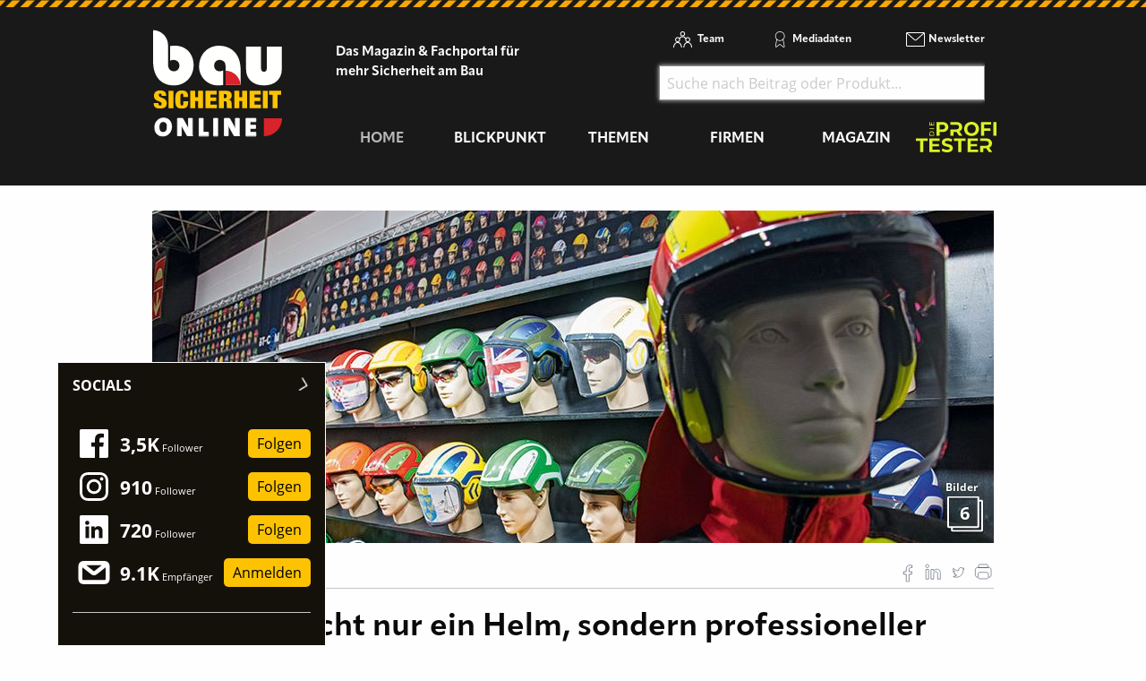

--- FILE ---
content_type: text/html; charset=utf-8
request_url: https://www.bausicherheit-online.de/d/pfanner-nicht-nur-ein-helm-sondern-professioneller-kopfschutz/
body_size: 19965
content:
<!DOCTYPE html>
<html lang="de-DE">
<head>
    <meta charset="utf-8">

<!-- 
	This website is powered by TYPO3 - inspiring people to share!
	TYPO3 is a free open source Content Management Framework initially created by Kasper Skaarhoj and licensed under GNU/GPL.
	TYPO3 is copyright 1998-2026 of Kasper Skaarhoj. Extensions are copyright of their respective owners.
	Information and contribution at https://typo3.org/
-->

<link rel="icon" href="/_assets/f5bed7a76061c9f1270292ffa4dcd8b8/img/favicons/favicon-32x32.png" type="image/png">
<title>bausicherheit-online.de: Pfanner: Nicht nur ein Helm, sondern professioneller Kopfschutz</title>
<meta name="generator" content="TYPO3 CMS">
<meta name="description" content="Der menschliche Kopf besitzt äußerst sensible und verletzungsanfällige Bereiche – er gilt nicht grundlos als der schützenswerteste Körperteil des Menschen. Wenn wir auf der Baustelle stürzen, uns stoßen oder etwas Schweres auf uns herabfällt, ist das Verletzungsrisiko des Kopfes immens. Während der Arbeit können derartige Unfälle schnell mal passieren, weshalb gerade in solchen Gefahrenbereichen ein vernünftiger Schutz notwendig ist. Aber genau hier gibt es ein Problem: Obwohl dem Schutz des Kopfbereiches in der Theorie viel Aufmerksamkeit geschenkt werden sollte, sieht es mit der Realität aus Sicht von Anton Pfanner, Gründer und Geschäftsführer der Pfanner Schutzbekleidung GmbH, ganz anders aus.">
<meta name="keywords" content="Pfanner Schutzbekleidung GmbH">
<meta property="og:title" content="Pfanner: Nicht nur ein Helm, sondern professioneller Kopfschutz">
<meta property="og:type" content="article">
<meta property="og:url" content="https://www.bausicherheit-online.de/d/pfanner-nicht-nur-ein-helm-sondern-professioneller-kopfschutz/">
<meta property="og:site_name" content="Bausicherheit-online.de - Das Magazin &amp; Fachportal für mehr Sicherheit am Bau">
<meta property="og:image" content="https://www.bausicherheit-online.de/fileadmin/redakteur/Newsmaterial/2019/1312Pfanner_slider.jpg">
<meta property="og:image:width" content="965">
<meta property="og:image:height" content="380">
<meta property="og:description" content="Der menschliche Kopf besitzt äußerst sensible und verletzungsanfällige Bereiche – er gilt nicht grundlos als der schützenswerteste Körperteil des Menschen. Wenn wir auf der Baustelle stürzen, uns stoßen oder etwas Schweres auf uns herabfällt, ist das Verletzungsrisiko des Kopfes immens. Während der Arbeit können derartige Unfälle schnell mal passieren, weshalb gerade in solchen Gefahrenbereichen ein vernünftiger Schutz notwendig ist. Aber genau hier gibt es ein Problem: Obwohl dem Schutz des Kopfbereiches in der Theorie viel Aufmerksamkeit geschenkt werden sollte, sieht es mit der Realität aus Sicht von Anton Pfanner, Gründer und Geschäftsführer der Pfanner Schutzbekleidung GmbH, ganz anders aus.">


<link rel="stylesheet" href="/typo3temp/assets/compressed/merged-60ed07c46cfcf27160a623d7cd646212-2aee25fb62c810fb56ea6140a7726732.css.gz?1767847868" media="all">







<script data-cmp-ab="1">
    window.cmp_block_ignoredomains = ["cdn.adspirit.de", "kanatmedia.adspirit.de", "data-a69d61e039.bausicherheit-online.de"];
</script>
<script type="text/javascript" data-cmp-ab="1" src="https://cdn.consentmanager.net/delivery/autoblocking/2a5c1cf9e67d.js" data-cmp-host="b.delivery.consentmanager.net" data-cmp-cdn="cdn.consentmanager.net" data-cmp-codesrc="1"></script>

<meta name="viewport" content="width=device-width, minimum-scale=0.5, maximum-scale=1.0, user-scalable=no" />
<meta name="apple-mobile-web-app-capable" content="yes" />

<link rel="apple-touch-icon" sizes="180x180" href="/_assets/f5bed7a76061c9f1270292ffa4dcd8b8/img/favicons/apple-touch-icon.png">
<link rel="icon" type="image/png" sizes="32x32" href="/_assets/f5bed7a76061c9f1270292ffa4dcd8b8/img/favicons/favicon-32x32.png">
<link rel="icon" type="image/png" sizes="16x16" href="/_assets/f5bed7a76061c9f1270292ffa4dcd8b8/img/favicons/favicon-16x16.png">
<link rel="manifest" href="/_assets/f5bed7a76061c9f1270292ffa4dcd8b8/img/favicons/site.webmanifest">
<link rel="mask-icon" href="/_assets/f5bed7a76061c9f1270292ffa4dcd8b8/img/favicons/safari-pinned-tab.svg" color="#5bbad5">
<meta name="msapplication-TileColor" content="#da532c">
<meta name="theme-color" content="#ffffff">


    

            <a id="c5316"></a>
            
            
            
                



            
            
            

    <!-- Google Tag Manager -->
<script>(function(w,d,s,l,i){w[l]=w[l]||[];w[l].push({'gtm.start':
new Date().getTime(),event:'gtm.js'});var f=d.getElementsByTagName(s)[0],
j=d.createElement(s),dl=l!='dataLayer'?'&l='+l:'';j.async=true;j.src=
'https://www.googletagmanager.com/gtm.js?id='+i+dl;f.parentNode.insertBefore(j,f);
})(window,document,'script','dataLayer','GTM-WFC9XXV');</script>
<!-- End Google Tag Manager -->


            
                



            
            
                



            
            

        


    

            <a id="c5246"></a>
            
            
            
                



            
            
            

    <!-- begin preload of IOM web manager -->
<link rel='preload' href='//data-a69d61e039.bausicherheit-online.de/iomm/latest/manager/base/es6/bundle.js' as='script' id='IOMmBundle'>
<link rel='preload' href='//data-a69d61e039.bausicherheit-online.de/iomm/latest/bootstrap/loader.js' as='script'>
<!-- end preload of IOM web manager -->
<!-- begin loading of IOMm bootstrap code -->
<script type='text/javascript' src="//data-a69d61e039.bausicherheit-online.de/iomm/latest/bootstrap/loader.js" data-cmp-ab="2"></script>
<!-- end loading of IOMm bootstrap code -->


            
                



            
            
                



            
            

        


    

            <a id="c5406"></a>
            
            
            
                



            
            
            

    <script async id="ebx" src="//applets.ebxcdn.com/ebx.js"></script>


            
                



            
            
                



            
            

        


<link rel="canonical" href="https://www.bausicherheit-online.de/d/pfanner-nicht-nur-ein-helm-sondern-professioneller-kopfschutz/">

</head>
<body>
<div class="off-canvas-wrapper">
    <div class="off-canvas-content" data-off-canvas-content>
        <header class="mobileheader hide-for-large">
    <ul class="simple menu align-center">
        <li><a class="search" href="/suche/">Suche</a></li>
        <li><a class="events" href="/themen/news/messen-und-veranstaltungen/">Messen</a></li>
        <li><a class="newsletter" href="/newsletter-anmeldung-aktuell-informiert/">Newsletter</a></li>
    </ul>
</header>
<header class="page-header page341">
    <div class="fixed-header">
        <div class="grid-container shape">
            <div class="grid-x">
                <div class="cell shrink large-auto">
                    <a class="logo" href="/">
                        <img src="/_assets/f5bed7a76061c9f1270292ffa4dcd8b8/img/bausicherheit-online-logo.svg" width="121" height="100" alt="">
                    </a>
                </div>
                <div class="cell auto large-9">
                    <div class="navwrap">
                        <div class="grid-container">
                            <div class="grid-x">
                                <div class="cell large-5">
                                    <div class="slogan">
                                        Das Magazin &amp; Fachportal f&uuml;r <br>
                                        mehr Sicherheit am Bau
                                    </div>
                                </div>
                                <div class="cell large-7 show-for-large">
                                    <div class="meta-search">
                                        


    <nav class="meta">
        <ul class="menu">
            
                <li class="menu-item-311 ">
                    

<a href="/team/" title="Team"><span>Team</span></a>


                </li>
            
                <li class="menu-item-312 ">
                    

<a href="/mediadaten/" title="Mediadaten"><span>Mediadaten</span></a>


                </li>
            
                <li class="menu-item-406 ">
                    

<a href="/newsletter-anmeldung-aktuell-informiert/" title="Newsletter"><span>Newsletter</span></a>


                </li>
            
        </ul>
    </nav>



                                        <div class="header-search-suggest align-right">
                                            <div class="grid-container full">
                                                <div class="grid-x">
                                                    <div class="cell">
                                                        <div class="closeform">&times;</div>
                                                        <form method="get" id="tx-solr-search-form-pi-results-top" action="/suche/" data-suggest="/suche?type=7384" data-suggest-header="Top Treffer" accept-charset="utf-8">
                                                            <input type="text" name="tx_solr[q]" value="" class="tx-solr-q js-solr-q tx-solr-suggest tx-solr-suggest-focus form-control" placeholder="Suche nach Beitrag oder Produkt..." autocomplete="off">
                                                        </form>
                                                    </div>
                                                </div>
                                            </div>
                                        </div>
                                    </div>
                                </div>
                            </div>
                        </div>
                        


    <div class="grid-container hide-for-small-only hide-for-medium-only">
        <div class="grid-x">
            <div class="cell large-12">
                <nav class="main">
                    <ul class="menu expanded menu-header">
                        
                            
                            
                            
                                
                            
                            
                            <li class="menu-item menu-item-561 active " data-activate="561">
                                

<a href="/" title="Home"><span>Home</span></a>


                            </li>
                        
                            
                            
                            
                            
                                
                            
                            <li class="menu-item menu-item-415  has-children" data-activate="415">
                                

<a href="/blickpunkt/" title="Blickpunkt"><span>Blickpunkt</span></a>


                            </li>
                        
                            
                            
                            
                            
                                
                            
                            <li class="menu-item menu-item-305  has-children" data-activate="305">
                                

<a href="/themen/" title="Themen"><span>Themen</span></a>


                            </li>
                        
                            
                            
                            
                            
                                
                            
                            <li class="menu-item menu-item-307  has-children" data-activate="307">
                                

<a href="/firmen/hersteller-haendler-vermieter/" title="Firmen"><span>Firmen</span></a>


                            </li>
                        
                            
                            
                            
                            
                                
                            
                            <li class="menu-item menu-item-308  has-children" data-activate="308">
                                

<a href="/magazin/" title="Magazin"><span>Magazin</span></a>


                            </li>
                        
                            
                            
                            
                            
                            <li class="menu-item menu-item-583  " data-activate="583">
                                

<a href="https://www.dieprofitester.de/" title="dieProfitester"><span>dieProfitester</span></a>


                            </li>
                        
                        <li class="contact-icons">
                        </li>
                        <li class="more-icons">
                            <a href="#top" class="search-icon"><span>Suche</span></a>
                        </li>
                    </ul>
                </nav>
            </div>
        </div>
    </div>
    <nav class="megasub">
        
            
        
            
                
    
    
        
        
        
    
    
    
    
    
    
    

    
        <div class="submenu submenu415">
            <div class="grid-container">
                <div class="grid-x grid-margin-x">
                    <div class="cell medium-4">
                        <ul class="vertical menu">
                            
                                
                                

                                
                                    
                                
                                
                                
                                <li class="sub-menu-item sub-menu-item-354 " data-url="/blickpunkt/megamenue-news-blickpunkt/?tx_news_pi1%5BoverwriteDemand%5D%5Bcategories%5D=65&amp;type=194194194&amp;cHash=cd91f982b2c7e880df88013e7f9a3a63" data-uid="354">
                                    

<a href="/themen/news/top-news/" title="Top-News"><span>Top-News</span></a>


                                    
                                </li>
                            
                                
                                

                                
                                    
                                
                                
                                
                                <li class="sub-menu-item sub-menu-item-321 " data-url="/blickpunkt/megamenue-news-blickpunkt/?tx_news_pi1%5BoverwriteDemand%5D%5Bcategories%5D=53&amp;type=194194194&amp;cHash=74c28c990497000b6a5ef630012c3b9a" data-uid="321">
                                    

<a href="/themen/news/titelstory/" title="Titelstory"><span>Titelstory</span></a>


                                    
                                </li>
                            
                                
                                

                                
                                    
                                
                                
                                
                                <li class="sub-menu-item sub-menu-item-414 " data-url="/blickpunkt/megamenue-news-blickpunkt/?tx_news_pi1%5BoverwriteDemand%5D%5Bcategories%5D=55&amp;type=194194194&amp;cHash=021dffb6301544b688dfd72dd5c02d74" data-uid="414">
                                    

<a href="/themen/news/blickpunkt/" title="Blickpunkt"><span>Blickpunkt</span></a>


                                    
                                </li>
                            
                                
                                

                                
                                    
                                
                                
                                
                                <li class="sub-menu-item sub-menu-item-338 " data-url="/blickpunkt/megamenue-news-blickpunkt/?tx_news_pi1%5BoverwriteDemand%5D%5Bcategories%5D=59&amp;type=194194194&amp;cHash=2cbeb34d75f85d6d23bd128d9f587ef1" data-uid="338">
                                    

<a href="/themen/news/allgemein-aktuelles/" title="Allgemein - Aktuelles"><span>Allgemein - Aktuelles</span></a>


                                    
                                </li>
                            
                                
                                

                                
                                    
                                
                                
                                
                                <li class="sub-menu-item sub-menu-item-449 " data-url="/blickpunkt/megamenue-news-blickpunkt/?tx_news_pi1%5BoverwriteDemand%5D%5Bcategories%5D=60&amp;type=194194194&amp;cHash=e090a1049eb00b76808c9c60a6238ca5" data-uid="449">
                                    

<a href="/themen/news/namen-und-neuigkeiten/" title="Namen und Neuigkeiten"><span>Namen und Neuigkeiten</span></a>


                                    
                                </li>
                            
                                
                                

                                
                                    
                                
                                
                                
                                <li class="sub-menu-item sub-menu-item-340 " data-url="/blickpunkt/megamenue-news-blickpunkt/?tx_news_pi1%5BoverwriteDemand%5D%5Bcategories%5D=61&amp;type=194194194&amp;cHash=551ed00b52c24c4fabeeb21058176efb" data-uid="340">
                                    

<a href="/themen/news/messen-seminare-termine/" title="Messen, Seminare, Termine"><span>Messen, Seminare, Termine</span></a>


                                    
                                </li>
                            
                        </ul>
                        <div class="grid-container">
                            <div class="grid-x">
                                <div class="cell medium-6">
                                    <div class="overview">
                                        <a href="/blickpunkt/" title="Blickpunkt"><span>zur &Uuml;bersicht</span></a>
                                    </div>
                                </div>
                                <div class="cell medium-6">
                                    <div class="navicon"></div>
                                </div>
                            </div>
                        </div>
                        
                    </div>
                    <div class="cell auto">
                        <div class="newsholder loader" data-url="/blickpunkt/megamenue-news-blickpunkt?type=194194194">
                        </div>
                    </div>
                </div>
            </div>
        </div>
    
    

            
        
            
                
    
    
    
    
        
        
        
    
    
    
    
    

    
        <div class="submenu submenu305">
            <div class="grid-container">
                <div class="grid-x grid-margin-x">
                    <div class="cell medium-7">
                        <ul class="vertical menu">
                            
                                
                                

                                
                                    
                                
                                
                                
                                <li class="sub-menu-item sub-menu-item-485 " data-url="/blickpunkt/megamenue-news-blickpunkt-1/?tx_news_pi1%5BoverwriteDemand%5D%5Bcategories%5D=57&amp;type=194194194&amp;cHash=8cde3cc7a430fee9d4518dd175884e29" data-uid="485">
                                    

<a href="/themen/themen-gesamtuebersicht/persoenlicher-schutz/" title="Pers&ouml;nlicher Schutz"><span>Pers&ouml;nlicher Schutz</span></a>


                                    
                                </li>
                            
                                
                                

                                
                                    
                                
                                
                                
                                <li class="sub-menu-item sub-menu-item-481 " data-url="/blickpunkt/megamenue-news-blickpunkt-1/?tx_news_pi1%5BoverwriteDemand%5D%5Bcategories%5D=58&amp;type=194194194&amp;cHash=465bb9fe9bba37e94ca827f9164df302" data-uid="481">
                                    

<a href="/themen/themen-gesamtuebersicht/baustellen-sicherheit/" title="Baustellen-Sicherheit"><span>Baustellen-Sicherheit</span></a>


                                    
                                </li>
                            
                                
                                

                                
                                    
                                
                                
                                
                                <li class="sub-menu-item sub-menu-item-483 " data-url="/blickpunkt/megamenue-news-blickpunkt-1/?tx_news_pi1%5BoverwriteDemand%5D%5Bcategories%5D=62&amp;type=194194194&amp;cHash=6184337e5bfdb90f708cb2477a8b2fee" data-uid="483">
                                    

<a href="/themen/themen-gesamtuebersicht/fahrzeug-sicherheit/" title="Fahrzeug-Sicherheit"><span>Fahrzeug-Sicherheit</span></a>


                                    
                                </li>
                            
                                
                                

                                
                                    
                                
                                
                                
                                <li class="sub-menu-item sub-menu-item-461 " data-url="/blickpunkt/megamenue-news-blickpunkt-1/?tx_news_pi1%5BoverwriteDemand%5D%5Bcategories%5D=64&amp;type=194194194&amp;cHash=da530b35b2a0e4af71300f19b743cbad" data-uid="461">
                                    

<a href="/themen/themen-gesamtuebersicht/kommunikation-information/" title="Kommunikation, Information"><span>Kommunikation, Information</span></a>


                                    
                                </li>
                            
                                
                                

                                
                                    
                                
                                
                                
                                <li class="sub-menu-item sub-menu-item-497 " data-url="/blickpunkt/megamenue-news-blickpunkt-1/?tx_news_pi1%5BoverwriteDemand%5D%5Bcategories%5D=67&amp;type=194194194&amp;cHash=564a4bd7dc45cc4d42e310a8e9ae0151" data-uid="497">
                                    

<a href="/themen/themen-gesamtuebersicht/workwear/" title="Workwear"><span>Workwear</span></a>


                                    
                                </li>
                            
                        </ul>
                        <div class="grid-container">
                            <div class="grid-x">
                                <div class="cell medium-6">
                                    <div class="overview">
                                        <a href="/themen/" title="Themen"><span>zur &Uuml;bersicht</span></a>
                                    </div>
                                </div>
                                <div class="cell medium-6">
                                    <div class="navicon"></div>
                                </div>
                            </div>
                        </div>
                        
                    </div>
                    <div class="cell auto">
                        <div class="newsholder loader" data-url="/blickpunkt/megamenue-news-blickpunkt-1?type=194194194">
                        </div>
                    </div>
                </div>
            </div>
        </div>
    
    

            
        
            
                
    
    
    
    
    
    
        
        
    
    
    

    
    
        <div class="submenu submenu307">
            <div class="grid-container">
                <div class="grid-x grid-margin-x">
                    <div class="cell medium-12">
                        <ul class="menu">
                            
                                
                                
                                
                                <li class="sub-menu-item sub-menu-item-325 ">
                                    

<a href="/firmen/hersteller-haendler-vermieter/" title="Hersteller, H&auml;ndler, Vermieter"><span>Hersteller, H&auml;ndler, Vermieter</span></a>


                                </li>
                            
                                
                                
                                
                                <li class="sub-menu-item sub-menu-item-323 ">
                                    

<a href="/firmen/messen-seminare-schulungen/" title="Messen, Seminare, Schulungen"><span>Messen, Seminare, Schulungen</span></a>


                                </li>
                            
                                
                                
                                
                                <li class="sub-menu-item sub-menu-item-327 ">
                                    

<a href="/firmen/verbaende-genossenschaften/" title="Verb&auml;nde, Genossenschaften"><span>Verb&auml;nde, Genossenschaften</span></a>


                                </li>
                            
                        </ul>
                    </div>
                </div>
            </div>
        </div>
    

            
        
            
                
    
    
    
    
    
    
    
    
        
        
    

    
    
        <div class="submenu submenu308">
            <div class="grid-container">
                <div class="grid-x grid-margin-x">
                    <div class="cell medium-12">
                        <ul class="menu">
                            
                                
                                
                                
                                <li class="sub-menu-item sub-menu-item-582 ">
                                    

<a href="/magazin/" title="Jahr 2025"><span>Jahr 2025</span></a>


                                </li>
                            
                                
                                
                                
                                <li class="sub-menu-item sub-menu-item-581 ">
                                    

<a href="/magazin/jahr-2024/" title="Jahr 2024"><span>Jahr 2024</span></a>


                                </li>
                            
                                
                                
                                
                                <li class="sub-menu-item sub-menu-item-575 ">
                                    

<a href="/magazin/jahr-2023/" title="Jahr 2023"><span>Jahr 2023</span></a>


                                </li>
                            
                                
                                
                                
                                <li class="sub-menu-item sub-menu-item-568 ">
                                    

<a href="/magazin/jahr-2022/" title="Jahr 2022"><span>Jahr 2022</span></a>


                                </li>
                            
                                
                                
                                
                                <li class="sub-menu-item sub-menu-item-528 ">
                                    

<a href="/magazin/jahr-2021/" title="Jahr 2021"><span>Jahr 2021</span></a>


                                </li>
                            
                                
                                
                                
                                <li class="sub-menu-item sub-menu-item-519 ">
                                    

<a href="/magazin/jahr-2020/" title="Jahr 2020"><span>Jahr 2020</span></a>


                                </li>
                            
                                
                                
                                
                                <li class="sub-menu-item sub-menu-item-496 ">
                                    

<a href="/magazin/jahr-2019/" title="Jahr 2019"><span>Jahr 2019</span></a>


                                </li>
                            
                                
                                
                                
                                <li class="sub-menu-item sub-menu-item-494 ">
                                    

<a href="/magazin/jahr-2018/" title="Jahr 2018"><span>Jahr 2018</span></a>


                                </li>
                            
                                
                                
                                
                                <li class="sub-menu-item sub-menu-item-498 ">
                                    

<a href="/magazin/kostenfreies-heft/" title="kostenfreies Heft"><span>kostenfreies Heft</span></a>


                                </li>
                            
                                
                                
                                
                                <li class="sub-menu-item sub-menu-item-560 ">
                                    

<a href="/magazin/sonderveroeffentlichungen/" title="Sonderver&ouml;ffentlichungen"><span>Sonderver&ouml;ffentlichungen</span></a>


                                </li>
                            
                        </ul>
                    </div>
                </div>
            </div>
        </div>
    

            
        
            
        
    </nav>





                    </div>
                </div>
                <div class="cell shrink hide-for-large">
                    <div class="hamburger" data-toggle="offCanvas">
                        <span>Navigation &ouml;ffnen</span>
                    </div>
                </div>
            </div>
        </div>
    </div>
</header>

        <div class="content page341  ">
            
            <!--TYPO3SEARCH_begin-->
            
    

            <div id="c4972" class="frame frame-default frame-type-html frame-layout-0">
                
                
                    



                
                
                

    <div class="asm skyscraper shadow">
<ins class="asm_async_creative" style=" width:160px; text-align:left; text-decoration:none;" data-asm-cdn="cdn.adspirit.de" data-asm-host="kanatmedia.adspirit.de" data-asm-params="pid=492"></ins>
<ins class="asm_async_creative" style=" width:160px; text-align:left; text-decoration:none;" data-asm-cdn="cdn.adspirit.de" data-asm-host="kanatmedia.adspirit.de" data-asm-params="pid=493"></ins>
<ins class="asm_async_creative" style=" width:160px; text-align:left; text-decoration:none;" data-asm-cdn="cdn.adspirit.de" data-asm-host="kanatmedia.adspirit.de" data-asm-params="pid=494"></ins>
<ins class="asm_async_creative" style=" width:160px; text-align:left; text-decoration:none;" data-asm-cdn="cdn.adspirit.de" data-asm-host="kanatmedia.adspirit.de" data-asm-params="pid=495"></ins>
<ins class="asm_async_creative" style=" width:160px; text-align:left; text-decoration:none;" data-asm-cdn="cdn.adspirit.de" data-asm-host="kanatmedia.adspirit.de" data-asm-params="pid=496"></ins>
<ins class="asm_async_creative" style=" width:160px; text-align:left; text-decoration:none;" data-asm-cdn="cdn.adspirit.de" data-asm-host="kanatmedia.adspirit.de" data-asm-params="pid=497"></ins>
</div>



                
                    



                
                
                    



                
            </div>

        


    

            <div id="c2938" class="frame frame-default frame-type-news_newsdetail frame-layout-0">
                
                
                    



                
                
                    



                
                

    
    



<div class="news news-single">
	<div class="article" itemscope="itemscope" itemtype="http://schema.org/Article">
		
	
            <div class="grid-container full">
                <div class="grid-x grid-margin-x">
                    <div class="cell">
                        


	<!-- media files -->
	<div class="news-img-wrap">
        <div class="mg p gallery">
            
                
                    
                            <div class="hero-img">
                                <a href="/fileadmin/redakteur/Newsmaterial/2019/1312Pfanner_slider.jpg" title="" class="lightbox">
                                    <img src="/fileadmin/_processed_/4/0/csm_1312Pfanner_slider_3c686750ab.jpg" width="940" height="371" alt="">
                                    <div class="imagecounter">
                                        <span class="text">Bilder</span>
                                        <span class="count">6</span>
                                    </div>
                                </a>
                            </div>
                        
                
                
                
                
    		
                
                    
                            <a href="/fileadmin/redakteur/Newsmaterial/2019/1312Pfanner_01.jpg" title="Farbenfroh und ausdrucksstark: Auf der A+A 2019 hat Pfanner dem Fachpublikum aufgezeigt, wie vielseitig das Sortiment ist: Gerade die zahlreichen Gestaltungsm&ouml;glichkeiten des Kopfschutzes &raquo;Protos&laquo; standen dabei klar im Mittelpunkt." class="hiddenlink lightbox">
                                1 
                            </a>
                        
                
                
                
                
    		
                
                    
                            <a href="/fileadmin/redakteur/Newsmaterial/2019/1312Pfanner_02.jpg" title="Beim &raquo;Protos&laquo; handelt es sich um professionellen Kopfschutz, der sich individuell ausstatten und damit den jeweiligen Arbeitsbedingungen anpassen l&auml;sst." class="hiddenlink lightbox">
                                2 
                            </a>
                        
                
                
                
                
    		
                
                    
                            <a href="/fileadmin/redakteur/Newsmaterial/2019/1312Pfanner_03.jpg" title="Gerade die vielen Ausstattungsm&ouml;glichkeiten machen den &raquo;Protos&laquo;- Schutzhelm zu einem hochklassigen Kopfschutz." class="hiddenlink lightbox">
                                3 
                            </a>
                        
                
                
                
                
    		
                
                    
                            <a href="/fileadmin/redakteur/Newsmaterial/2019/1312Pfanner_04.jpg" title="Gerade die vielen Ausstattungsm&ouml;glichkeiten machen den &raquo;Protos&laquo;-Schutzhelm zu einem hochklassigen Kopfschutz." class="hiddenlink lightbox">
                                4 
                            </a>
                        
                
                
                
                
    		
                
                    
                            <a href="/fileadmin/redakteur/Newsmaterial/2019/1312Pfanner_05.jpg" title="Wir selbst sind unsere gr&ouml;&szlig;ten Kritiker: Perfektion bis ins kleinste Detail ist bei uns kein blasses Feature, sondern eine Erwartungshaltung, die seit fast 30 Jahren zu unseren Standards geh&ouml;rt.&laquo;  Anton Pfanner, Gr&uuml;nder und Gesch&auml;ftsf&uuml;hrer der Pfanner Schutzbekleidung GmbH" class="hiddenlink lightbox">
                                5 
                            </a>
                        
                
                
                
                
    		
            
        </div>
	</div>


                        <div class="catandshare grid-container full">
                            <div class="grid-x">
                                <div class="cell small-8 medium-9">
                                    
                                        <div class="categories">
                                            
                                                <span>
                                                
                                                    Top-News
                                                
                                                </span>
                                            
                                                <span>
                                                
                                                    Titelstory
                                                
                                                </span>
                                            
                                        </div>
                                    
                                </div>
                                <div class="cell small-4 medium-3 text-right">
                                    

<div class="news-social detail top">
    <a href="http://www.facebook.com/sharer.php?u=https%3A%2F%2Fwww.bausicherheit-online.de%2Fd%2Fpfanner-nicht-nur-ein-helm-sondern-professioneller-kopfschutz%2F" class="fb" target="_blank">
        <span>Auf Facebook teilen</span>
    </a>
    <a href="https://www.linkedin.com/shareArticle?mini=true&url=https%3A%2F%2Fwww.bausicherheit-online.de%2Fd%2Fpfanner-nicht-nur-ein-helm-sondern-professioneller-kopfschutz%2F&title=" class="linkedin" target="_blank">
        <span>Auf LinkedIn teilen</span>
    </a>
    <a href="https://twitter.com/intent/tweet?text=%20-%20https%3A%2F%2Fwww.bausicherheit-online.de%2Fd%2Fpfanner-nicht-nur-ein-helm-sondern-professioneller-kopfschutz%2F" class="tw" target="_blank">
        <span>Auf Twitter teilen</span>
    </a>
    <a href="javascript:window.print()" class="print">
        <span>drucken</span>
    </a>
</div>
                                </div>
                            </div>
                        </div>
                        
                        <div class="header">
                            <h1 itemprop="headline">
                                
                                Pfanner: Nicht nur ein Helm, sondern professioneller Kopfschutz
                                <span class="news-list-date">
                                    <time itemprop="datePublished" datetime="2019-12-13">
                                        13. Dezember 2019
                                    </time>
                                </span>
                            </h1>
                        </div>
                        
                            <div class="teaser-text" itemprop="description">
                                <p>Der menschliche Kopf besitzt &auml;u&szlig;erst sensible und verletzungsanf&auml;llige Bereiche &ndash; er gilt nicht grundlos als der sch&uuml;tzenswerteste K&ouml;rperteil des Menschen. Wenn wir auf der Baustelle st&uuml;rzen, uns sto&szlig;en oder etwas Schweres auf uns herabf&auml;llt, ist das Verletzungsrisiko des Kopfes immens. W&auml;hrend der Arbeit k&ouml;nnen derartige Unf&auml;lle schnell mal passieren, weshalb gerade in solchen Gefahrenbereichen ein vern&uuml;nftiger <a href="/themen/themen-gesamtuebersicht/persoenlicher-schutz/" title="Schutz" class="dpnglossary link">Schutz</a> notwendig ist. Aber genau hier gibt es ein Problem: Obwohl dem <a href="/themen/themen-gesamtuebersicht/persoenlicher-schutz/" title="Schutz" class="dpnglossary link">Schutz</a> des Kopfbereiches in der Theorie viel Aufmerksamkeit geschenkt werden sollte, sieht es mit der Realit&auml;t aus Sicht von Anton Pfanner, Gr&uuml;nder und Gesch&auml;ftsf&uuml;hrer der Pfanner Schutzbekleidung GmbH, ganz anders aus.</p>
                            </div>
                        
                        <div class="readingtimeAndImagesource">
                            
                            
                            Lesedauer: <span class="readingtime"></span> min
                            
                        </div>
                        
                        <div class="news-body" itemprop="articleBody">
                            <p>Das altbekannte Bild vom Bauarbeiter, der sich zu Arbeitsbeginn l&auml;ssig den Bauhelm aufsetzt, kennt wohl jeder. Vergessen wird dabei aber gern, dass es sich dabei weder um ma&szlig;geschneiderte PSA noch um eine umfangreiche Schutzma&szlig;nahme handelt, die vor wirklich allen Gefahren auf Baustellen sch&uuml;tzt.&laquo;</p>
<p>Tats&auml;chlich sind klassische Bauhelme daf&uuml;r gedacht, den Tr&auml;ger prim&auml;r vor herabfallenden &shy;Teilen zu sch&uuml;tzen. Dass die Baustelle aber weitaus mehr Risiken birgt, wird aus Sicht des Schutzbekleidungsspezialisten kaum beachtet. Pfanner hat sich in den vergangenen 20&nbsp;Jahren intensiv mit diesem Thema auseinander gesetzt, um eben nicht nur einen Helm, sondern einen Kopfschutz zu entwickeln, der den Sch&auml;del im Fall der F&auml;lle nicht nur vor Verletzungen durch aufschlagende Gegenst&auml;nde sch&uuml;tzt, sondern gleichzeitig als Sicht-, Nacken-, Gesicht und H&ouml;rschutz dient. Komplettiert wird das laut Anton Pfanner mit hohem Tragekomfort, einer guten Bel&uuml;ftung sowie der M&ouml;glichkeit, den Kopfschutz zus&auml;tzlich mit Kommunikationstechnologie auszustatten. &raquo;Die Grundidee war ein Schutzhelm, der modular gestaltbar ist: Der Anwender kann seinen Kopfschutz individuell zusammenstellen und ihn damit den eigenen Bed&uuml;rfnissen und Arbeitsanforderungen anpassen.&laquo; Und das beginnt laut Anton Pfanner bereits bei der Gr&ouml;&szlig;enwahl: &raquo;Wer sich einen Sicherheitsschuh kauft, achtet in erster Linie auf die richtige Gr&ouml;&szlig;e, was ja nur logisch ist: Er darf nicht zu gro&szlig;, nicht zu klein, nicht zu schmal und nicht zu weit sein. Dasselbe gilt aber eben auch f&uuml;r professionellen Kopfschutz. Nur leider sieht die Realit&auml;t so aus, dass auf den meisten Baustellen nur Einheitsgr&ouml;&szlig;en zur Verf&uuml;gung stehen und das, obwohl der Kopf klein, gro&szlig;, eckig oder rund ausfallen kann. Die Folge ist, dass der Kopfschutz nicht richtig sitzt und im schlimmsten Fall dann unzureichenden <a href="/themen/themen-gesamtuebersicht/persoenlicher-schutz/" title="Schutz" class="dpnglossary link">Schutz</a> bietet.&laquo;</p>
<p><strong>Individueller Kopfschutz mit Zusatzfunktionen</strong></p>
<p>Mit &raquo;Protos Integral&laquo;, das im Altgriechischen f&uuml;r &raquo;Der Erste&laquo; steht, hat Pfanner in &uuml;ber zw&ouml;lf Jahren Entwicklungsarbeit eine Schutzl&ouml;sung auf den Weg gebracht, die Kopf-, Geh&ouml;r-, Gesichts- und Nackenschutz vereint und eine n&uuml;tzliche Hinterl&uuml;ftung zwischen Innen- und Au&szlig;enschale anbietet.</p>
<p>Das &raquo;Integral&laquo;-System ist so aufgebaut, dass es schnell und unkompliziert bedient werden kann, was gerade auf der Baustelle einen wichtigen Vorteil bringt. H&auml;ufig sind die H&auml;nde verschmutzt oder der Anwender tr&auml;gt dicke Sicherheitshandschuhe. Hinzu kommt, dass Pfanner mit &raquo;Protos&laquo; einen Kopfschutz geschaffen hat, der sich individuell anpassen und mit Zusatzfunktionen ausstatten l&auml;sst, um m&ouml;glichst viele Einsatzvarianten zu bieten.</p>
<hr>
<p>&raquo;Aufgrund der Zertifizierung nach EN&nbsp;397, EN&nbsp;12492, EN&nbsp;1077, EN&nbsp;1078 und ANSI&nbsp;Z89.1 erm&ouml;glicht der &rsaquo;Protos&lsaquo; in all seinen Modell-Varianten einen bestm&ouml;glichen Schutz&laquo;, sagt Anton Pfanner. &raquo;St&ouml;&szlig;e und Einwirkungen von au&szlig;en werden gleichm&auml;&szlig;ig auf die Au&szlig;enschale verteilt und k&ouml;nnen deshalb besser vom Material abgefedert werden. Das Integral-System kann au&szlig;erdem innerhalb von Sekunden f&uuml;r Industrie, Forst, Baumpflege, Rettungs- und Klettereins&auml;tze angepasst werden.&laquo;</p>
<p><strong>Ein Schutzhelm &ndash; viele Ausstattungsm&ouml;glichkeiten</strong></p>
<p>Jede Ausf&uuml;hrung basiert laut Unternehmen stets auf dem Basismodell &raquo;Industry&laquo;, weshalb jeder &raquo;Protos&laquo; &uuml;ber dieselbe modulare Schale verf&uuml;gt. Daher lasse sich jedes beliebige Zubeh&ouml;r des Herstellers problemlos integrieren. Dazu geh&ouml;re zum Beispiel neben der Schutzbrille auch ein Metallvisier oder die sogenannte &raquo;Maclip Light&laquo;, ein ansteckbares Licht, das mittels Magneten hafte und sich daher schnell und einfach anbringen und wieder abnehmen lasse.</p>
<p>Zu den wichtigsten Merkmalen von &raquo;Protos&laquo; z&auml;hlen laut Pfanner ein gro&szlig;es Sichtfeld f&uuml;r eine m&ouml;glichst gute Rundumsicht, eine erh&ouml;hte Sichtbarkeit durch das farbliche Design, eine spezielle D&auml;mpfung, um Schl&auml;ge abzufangen sowie eine effektive Nackenschale, die bei St&uuml;rzen bzw. Schl&auml;gen sch&uuml;tzt. Letzteres ist nach Aussage von Anton Pfanner besonders wichtig, da &raquo;gerade der sensible Hinterkopf anf&auml;llig f&uuml;r schwere Verletzungen ist&laquo;. Dar&uuml;ber hinaus biete der &raquo;Protos&laquo; sowohl <a href="/themen/themen-gesamtuebersicht/persoenlicher-schutz/" title="Schutz" class="dpnglossary link">Schutz</a> vor vertikalen als auch vor horizontalen Schl&auml;gen und erf&uuml;lle damit die Normen EN&nbsp;397 und EN&nbsp;12492. Verst&auml;rkt werde diese Art des Schlagschutzes durch den integrierf&auml;higen Geh&ouml;rschutz. &raquo;Ganz gleich, ob dieser aktiv genutzt oder in Passivstellung gebracht wird &ndash; er ist so angebracht, dass er jederzeit zus&auml;tzlichen Schlagschutz bietet und damit die generelle Schutzfunktion des Helmaufbaus unterst&uuml;tzt&laquo;, erg&auml;nzt Anton Pfanner.</p>
<p>Mit einem Blick ins Innere des Kopfschutzes f&auml;llt wiederum die spezielle Innenschale ins Auge: Sie ist so aufgebaut, dass sie die Energie bei Krafteinwirkung gro&szlig;fl&auml;chig verteilt und dadurch besser absorbieren kann. Weitere n&uuml;tzliche Eigenschaften sind aus Sicht von Pfanner der Sicherheits-L&uuml;ftungsschieber, die integrierte Schutzbrille sowie der &raquo;CrashAbsorber&laquo;, eine Koroyd-Einlage, die laut Hersteller zu 95&nbsp;Prozent aus Luft besteht und als Schlagabsorbierung dient. Dadurch soll die Schlageinwirkungen sofort sichtbar werden und dem Tr&auml;ger signalisieren, dass der Kopfschutz ausgetauscht werden muss.</p>
<p><strong>Trotz vieler Funktionen ist nichts im Weg</strong></p>
<p>Eine gro&szlig;e Herausforderung bei der Entwicklung des &raquo;Protos&laquo; war laut Anton Pfanner, dass bei all den ausgekl&uuml;gelten Schutzfunktionen und integrierbaren Zusatzfunktionen keine Bauteile bei den typischen Bewegungsabl&auml;ufen st&ouml;ren d&uuml;rfen.</p>
<p>&raquo;Der Tr&auml;ger muss sich voll und ganz auf seine Arbeit konzentrieren k&ouml;nnen. Sind dabei irgendwelche Teile im Weg, kostet das nicht nur Zeit und Nerven, sondern lenkt auch von den eigentlichen Aufgaben ab.&laquo; Der &raquo;Protos&laquo;, so Pfanner, ist so gestaltet, dass keine hervorstehenden Anbauteile im Weg sind. &raquo;So kann der Arbeiter nirgends h&auml;ngenbleiben und beh&auml;lt eine uneingeschr&auml;nkte Rundumsicht.&laquo; Ein weiterer wichtiger Konstruktionspunkt war f&uuml;r Pfanner der Komfort: &raquo;Jeder, der f&uuml;r acht, neun oder zehn Stunden auf dem Bau arbeitet wei&szlig;, dass PSA nicht nur zuverl&auml;ssig sch&uuml;tzen, sondern auch bequem sein muss.&laquo; Durch die regulierbare Nackenschale sitzt der Schutzhelm sicher am Kopf &ndash; auch wenn der Kinnriemen nicht genutzt wird.</p>
<p>Aufgrund der speziellen Konstruktion besitzt der &raquo;Protos&laquo; &uuml;berdies L&uuml;ftungskan&auml;le an der Oberseite, die durch den L&uuml;ftungsschieber verschlossen und schnell wieder ge&ouml;ffnet werden k&ouml;nnen. Sie erm&ouml;glichen eine individuelle Einstellung f&uuml;r hei&szlig;es, kaltes oder feuchtes Wetter. &raquo;Eine weitere Besonderheit ist unsere &rsaquo;Klima-Air&lsaquo;-Technologie: Breite Auflagepolster, die sich bei Bedarf auswechseln lassen, sorgen f&uuml;r einen gezielten Schwei&szlig;transport.&laquo; Abgerundet hat Pfanner die Schutzl&ouml;sung mit einer patentierten Gr&ouml;&szlig;eneinstellung, weshalb sich &raquo;Protos&laquo; dem jeweiligen Tr&auml;ger anpasst.</p>
<p>Da die vorgenommene Gr&ouml;&szlig;eneinstellung bleibt, muss beim n&auml;chsten Aufsetzen nichts mehr neu eingestellt werden. Durch das Aktivieren bzw. Deaktivieren der Nackenschale l&auml;sst sich der Kopfschutz zudem schnell an- und ausziehen. Ein wichtiger Aspekt ist, dass sich alle Funktionen des &raquo;Protos&laquo; mit nur zwei Fingern bedienen lassen. Selbst der sonst so sperrige Geh&ouml;rschutz l&auml;sst sich hier sehr einfach vom aktiven Zustand nach oben zur&uuml;ck in den Helm dr&uuml;cken.</p>
<p>&raquo;Keine Frage, &rsaquo;Protos&lsaquo; ist eine Allround-L&ouml;sung, die eine Vielzahl an Funktionen bietet. Aber trotz dieser individuellen Komponenten haben alle Modelltypen am Ende eines gemeinsam: Sie zielen auf anwenderfreundliche Bedienbarkeit ab, die h&ouml;chste <a href="/themen/themen-gesamtuebersicht/baustellen-sicherheit/" title="Sicherheit" class="dpnglossary link">Sicherheit</a>, aber eben auch Tragekomfort bieten. Und dahinter steckt keine blo&szlig;e Floskel. Unser Kopfschutz ist &uuml;ber viele Jahre hinweg aus intensiver Entwicklungsarbeit entstanden, um Ma&szlig;st&auml;be im Bereich der PSA zu setzen. Und ich finde, das sp&uuml;rt, sieht und merkt jeder, der mal einen &rsaquo;Protos&lsaquo; aufgesetzt und damit gearbeitet hat.&laquo;dc</p>
                            
                        </div>
                    </div>
                </div>
            </div>
            
            
            
            


           
            <div class="socialshare-bottom">
                <div class="grid-container">
                    <div class="grid-x grid-margin-x">
                        <div class="cell small-2">
                            <div class="news-single-backlink">
								
										<a href="javascript:window.history.back()">zur &Uuml;bersicht</a>
									
							</div>
                        </div>
                        <div class="cell small-8 text-center">
                            

<div class="news-social detail bottom">
    <a href="http://www.facebook.com/sharer.php?u=https%3A%2F%2Fwww.bausicherheit-online.de%2Fd%2Fpfanner-nicht-nur-ein-helm-sondern-professioneller-kopfschutz%2F" class="fb" target="_blank">
        <span>Auf Facebook teilen</span>
    </a>
    <a href="https://www.linkedin.com/shareArticle?mini=true&url=https%3A%2F%2Fwww.bausicherheit-online.de%2Fd%2Fpfanner-nicht-nur-ein-helm-sondern-professioneller-kopfschutz%2F&title=" class="linkedin" target="_blank">
        <span>Auf LinkedIn teilen</span>
    </a>
    <a href="https://twitter.com/intent/tweet?text=%20-%20https%3A%2F%2Fwww.bausicherheit-online.de%2Fd%2Fpfanner-nicht-nur-ein-helm-sondern-professioneller-kopfschutz%2F" class="tw" target="_blank">
        <span>Auf Twitter teilen</span>
    </a>
    <a href="javascript:window.print()" class="print">
        <span>drucken</span>
    </a>
</div>
                        </div>
                        <div class="cell small-2 text-right">
                            
								
									
										
											<div class="linknext">
												<a class="next" href="/d/3m-innovativer-atemschutz-und-mobile-schulungseinheit/">
													n&auml;chster Artikel
												</a>
											</div>
										
									
								
							
                        </div>
                    </div>
                </div>
            </div>

            
                <div class="news-related">
    <div class="grid-container full">
        <div class="grid-x grid-margin-x">
            <div class="cell">
                <header>
                    <h4>Verwandte Artikel</h4>
                </header>
                <ul class="slick vertical">
                    
                        
                            <li>
                                <a title="&raquo;Armet Pro&laquo;: Smarte Technologie im Kopfschutz" href="/d/baastad-gruppen-armet-pro-smarte-technologie-im-kopfschutz/">
                                    
                                        <div class="related-img">
                                            <img src="/fileadmin/_processed_/5/6/csm_Baastad012_ac1aecf44e.jpg" width="400" height="285" alt="">
                                        </div>
                                    
                                    <h5>&raquo;Armet Pro&laquo;: Smarte Technologie im Kopfschutz</h5>
                                    <p>zum Artikel</p>
                                </a>
                            </li>
                        
                    
                        
                            <li>
                                <a title="Verbesserter Kopfschutz mit &raquo;Primero&laquo;" href="/d/kask-verbesserter-kopfschutz-mit-primero/">
                                    
                                        <div class="related-img">
                                            <img src="/fileadmin/_processed_/c/1/csm_fav_KASK_Primero_Rope_access_girl_LR_2e7caace66.jpg" width="400" height="285" alt="">
                                        </div>
                                    
                                    <h5>Verbesserter Kopfschutz mit &raquo;Primero&laquo;</h5>
                                    <p>zum Artikel</p>
                                </a>
                            </li>
                        
                    
                        
                            <li>
                                <a title="Den Kopfschutz nicht vernachl&auml;ssigen" href="/d/mips-den-kopfschutz-nicht-vernachlaessigen/">
                                    
                                        <div class="related-img">
                                            <img src="/fileadmin/_processed_/6/5/csm_fav_Mips_lab6_0159ccf324.jpg" width="400" height="285" alt="">
                                        </div>
                                    
                                    <h5>Den Kopfschutz nicht vernachl&auml;ssigen</h5>
                                    <p>zum Artikel</p>
                                </a>
                            </li>
                        
                    
                        
                            <li>
                                <a title="APS: Einen k&uuml;hlen Kopf bewahren" href="/d/aps-einen-kuehlen-kopf-bewahren/">
                                    
                                        <div class="related-img">
                                            <img src="/fileadmin/_processed_/a/0/csm_APS_Bild1_3c1428ed0e.jpg" width="400" height="285" alt="">
                                        </div>
                                    
                                    <h5>APS: Einen k&uuml;hlen Kopf bewahren</h5>
                                    <p>zum Artikel</p>
                                </a>
                            </li>
                        
                    
                        
                            <li>
                                <a title="Voss-Helme: Nackenschutz f&uuml;r Helme" href="/d/voss-helme-nackenschutz-fuer-helme/">
                                    
                                        <div class="related-img">
                                            <img src="/fileadmin/_processed_/8/b/csm_Voss01_47054eb582.jpg" width="400" height="285" alt="">
                                        </div>
                                    
                                    <h5>Voss-Helme: Nackenschutz f&uuml;r Helme</h5>
                                    <p>zum Artikel</p>
                                </a>
                            </li>
                        
                    
                        
                            <li>
                                <a title="MIPS: &raquo;Es ist notwendig, den Helmschutz weiter zu verbessern&laquo;" href="/d/mips-es-ist-notwendig-den-helmschutz-weiter-zu-verbessern/">
                                    
                                        <div class="related-img">
                                            <img src="/fileadmin/_processed_/b/f/csm_Mips_slider_473b29379b.jpg" width="400" height="285" alt="">
                                        </div>
                                    
                                    <h5>MIPS: &raquo;Es ist notwendig, den Helmschutz weiter zu verbessern&laquo;</h5>
                                    <p>zum Artikel</p>
                                </a>
                            </li>
                        
                    
                        
                            <li>
                                <a title="MIPS m&ouml;chte deutsche Baustellen sicherer machen" href="/d/mips-moechte-deutsche-baustellen-sicherer-machen/">
                                    
                                        <div class="related-img">
                                            <img src="/fileadmin/_processed_/a/8/csm_MIPS_MIPS-Technologie-im-Helm_klein_2aa176716c.jpg" width="400" height="285" alt="">
                                        </div>
                                    
                                    <h5>MIPS m&ouml;chte deutsche Baustellen sicherer machen</h5>
                                    <p>zum Artikel</p>
                                </a>
                            </li>
                        
                    
                        
                            <li>
                                <a title="Pfanner: Kopfschutz mit n&uuml;tzlichen Zusatzfunktionen" href="/d/pfanner-kopfschutz-mit-nuetzlichen-zusatzfunktionen/">
                                    
                                        <div class="related-img">
                                            <img src="/fileadmin/_processed_/5/a/csm_pfanner001_d83fa3f393.jpg" width="400" height="285" alt="">
                                        </div>
                                    
                                    <h5>Pfanner: Kopfschutz mit n&uuml;tzlichen Zusatzfunktionen</h5>
                                    <p>zum Artikel</p>
                                </a>
                            </li>
                        
                    
                        
                            <li>
                                <a title="JSP Safety: Helml&ouml;sungen f&uuml;r die Baubranche" href="/d/jsp-safety-helmloesungen-fuer-die-baubranche/">
                                    
                                        <div class="related-img">
                                            <img src="/fileadmin/_processed_/7/3/csm_02072019JSP_01_5426d92d4d.jpg" width="400" height="285" alt="">
                                        </div>
                                    
                                    <h5>JSP Safety: Helml&ouml;sungen f&uuml;r die Baubranche</h5>
                                    <p>zum Artikel</p>
                                </a>
                            </li>
                        
                    
                        
                            <li>
                                <a title="STIHL: Kopfschutz mit n&uuml;tzlichem Zubeh&ouml;r" href="/d/stihl-kopfschutz-mit-nuetzlichem-zubehoer/">
                                    
                                        <div class="related-img">
                                            <img src="/fileadmin/_processed_/8/c/csm_14052019STIHL_361011f9b2.jpg" width="400" height="285" alt="">
                                        </div>
                                    
                                    <h5>STIHL: Kopfschutz mit n&uuml;tzlichem Zubeh&ouml;r</h5>
                                    <p>zum Artikel</p>
                                </a>
                            </li>
                        
                    
                        
                    
                        
                    
                </ul>
            </div>
        </div>
    </div>
</div>
            
            

		

	</div>
</div>



                
                    



                
                
                    



                
            </div>

        


    

            <div id="c4973" class="frame frame-default frame-type-html frame-layout-0 frame-space-after-extra-small">
                
                
                    



                
                
                

    <div class="asm widecontentad">
<ins class="asm_async_creative" style="display:inline-block; width:100%; height:auto;text-align:left; text-decoration:none;" data-asm-cdn="cdn.adspirit.de" data-asm-host="kanatmedia.adspirit.de" data-asm-params="pid=502&amp;gdpr_consent=[consentstring]"></ins> 
</div>


                
                    



                
                
                    



                
            </div>

        


    

            <div id="c5574" class="frame frame-default frame-type-list frame-layout-0">
                
                
                    



                
                
                    

    



                
                

    
        <div id="d3newsclicklink" data-incrlink="/d?tx_d3newsclick_incrementclick%5Baction%5D=incrementclickajax&amp;tx_d3newsclick_incrementclick%5Bcontroller%5D=D3newsclick&amp;tx_d3newsclick_incrementclick%5BnewsUidIncr%5D=1127&amp;type=17475&amp;cHash=13c52d11071862474ba397d914dcf859">
    <!-- d3newsclick link -->
</div>

<div class="d3newsclick newsviewcounter">
    [189]
</div>
    


                
                    



                
                
                    



                
            </div>

        


            <!--TYPO3SEARCH_end-->
        </div>

        <footer class="page-footer">
    <div class="slogan-wrap">
        <div class="grid-container">
            <div class="grid-x">
                <div class="cell medium-12">
                    <div class="slogan">Fachportal f&uuml;r mehr Sicherheit am Bau</div>
                </div>
            </div>
        </div>
    </div>
	<div class="grid-container">
		<div class="grid-x">
			<div class="cell medium-9">
				


    <nav>
        <ul class="footermenu">
            
                
                    <li class="menu-item-561 active">
                        

<a href="/" title="Home"><span>Home</span></a>


                        
                    </li>
                
            
                
                    <li class="menu-item-415 ">
                        

<a href="/blickpunkt/" title="Blickpunkt"><span>Blickpunkt</span></a>


                        
                            
    <ul class="submenu">
        
            <li class="menu-item-354 ">
                

<a href="/themen/news/top-news/" title="Top-News"><span>Top-News</span></a>


                
            </li>
        
            <li class="menu-item-321 ">
                

<a href="/themen/news/titelstory/" title="Titelstory"><span>Titelstory</span></a>


                
            </li>
        
            <li class="menu-item-414 ">
                

<a href="/themen/news/blickpunkt/" title="Blickpunkt"><span>Blickpunkt</span></a>


                
            </li>
        
            <li class="menu-item-338 ">
                

<a href="/themen/news/allgemein-aktuelles/" title="Allgemein - Aktuelles"><span>Allgemein - Aktuelles</span></a>


                
            </li>
        
            <li class="menu-item-449 ">
                

<a href="/themen/news/namen-und-neuigkeiten/" title="Namen und Neuigkeiten"><span>Namen und Neuigkeiten</span></a>


                
            </li>
        
            <li class="menu-item-340 ">
                

<a href="/themen/news/messen-seminare-termine/" title="Messen, Seminare, Termine"><span>Messen, Seminare, Termine</span></a>


                
            </li>
        
    </ul>

                        
                    </li>
                
            
                
                    <li class="menu-item-305 ">
                        

<a href="/themen/" title="Themen"><span>Themen</span></a>


                        
                            
    <ul class="submenu">
        
            <li class="menu-item-485 ">
                

<a href="/themen/themen-gesamtuebersicht/persoenlicher-schutz/" title="Pers&ouml;nlicher Schutz"><span>Pers&ouml;nlicher Schutz</span></a>


                
            </li>
        
            <li class="menu-item-481 ">
                

<a href="/themen/themen-gesamtuebersicht/baustellen-sicherheit/" title="Baustellen-Sicherheit"><span>Baustellen-Sicherheit</span></a>


                
            </li>
        
            <li class="menu-item-483 ">
                

<a href="/themen/themen-gesamtuebersicht/fahrzeug-sicherheit/" title="Fahrzeug-Sicherheit"><span>Fahrzeug-Sicherheit</span></a>


                
            </li>
        
            <li class="menu-item-461 ">
                

<a href="/themen/themen-gesamtuebersicht/kommunikation-information/" title="Kommunikation, Information"><span>Kommunikation, Information</span></a>


                
            </li>
        
            <li class="menu-item-497 ">
                

<a href="/themen/themen-gesamtuebersicht/workwear/" title="Workwear"><span>Workwear</span></a>


                
            </li>
        
    </ul>

                        
                    </li>
                
            
                
                    <li class="menu-item-307 ">
                        

<a href="/firmen/hersteller-haendler-vermieter/" title="Firmen"><span>Firmen</span></a>


                        
                            
    <ul class="submenu">
        
            <li class="menu-item-325 ">
                

<a href="/firmen/hersteller-haendler-vermieter/" title="Hersteller, H&auml;ndler, Vermieter"><span>Hersteller, H&auml;ndler, Vermieter</span></a>


                
            </li>
        
            <li class="menu-item-323 ">
                

<a href="/firmen/messen-seminare-schulungen/" title="Messen, Seminare, Schulungen"><span>Messen, Seminare, Schulungen</span></a>


                
            </li>
        
            <li class="menu-item-327 ">
                

<a href="/firmen/verbaende-genossenschaften/" title="Verb&auml;nde, Genossenschaften"><span>Verb&auml;nde, Genossenschaften</span></a>


                
            </li>
        
    </ul>

                        
                    </li>
                
            
                
                    <li class="menu-item-308 ">
                        

<a href="/magazin/" title="Magazin"><span>Magazin</span></a>


                        
                            
    <ul class="submenu">
        
            <li class="menu-item-582 ">
                

<a href="/magazin/" title="Jahr 2025"><span>Jahr 2025</span></a>


                
            </li>
        
            <li class="menu-item-581 ">
                

<a href="/magazin/jahr-2024/" title="Jahr 2024"><span>Jahr 2024</span></a>


                
            </li>
        
            <li class="menu-item-575 ">
                

<a href="/magazin/jahr-2023/" title="Jahr 2023"><span>Jahr 2023</span></a>


                
            </li>
        
            <li class="menu-item-568 ">
                

<a href="/magazin/jahr-2022/" title="Jahr 2022"><span>Jahr 2022</span></a>


                
            </li>
        
            <li class="menu-item-528 ">
                

<a href="/magazin/jahr-2021/" title="Jahr 2021"><span>Jahr 2021</span></a>


                
            </li>
        
            <li class="menu-item-519 ">
                

<a href="/magazin/jahr-2020/" title="Jahr 2020"><span>Jahr 2020</span></a>


                
            </li>
        
            <li class="menu-item-496 ">
                

<a href="/magazin/jahr-2019/" title="Jahr 2019"><span>Jahr 2019</span></a>


                
            </li>
        
            <li class="menu-item-494 ">
                

<a href="/magazin/jahr-2018/" title="Jahr 2018"><span>Jahr 2018</span></a>


                
            </li>
        
            <li class="menu-item-498 ">
                

<a href="/magazin/kostenfreies-heft/" title="kostenfreies Heft"><span>kostenfreies Heft</span></a>


                
            </li>
        
            <li class="menu-item-560 ">
                

<a href="/magazin/sonderveroeffentlichungen/" title="Sonderver&ouml;ffentlichungen"><span>Sonderver&ouml;ffentlichungen</span></a>


                
            </li>
        
    </ul>

                        
                    </li>
                
            
                
                    <li class="menu-item-583 ">
                        

<a href="https://www.dieprofitester.de/" title="dieProfitester"><span>dieProfitester</span></a>


                        
                    </li>
                
            
        </ul>
    </nav>





			</div>
			<div class="cell medium-3">
                <div class="magazine-cover">
                    
    

            <div id="c5017" class="frame frame-default frame-type-image frame-layout-0">
                
                
                    



                
                
                    

    
        <header>
            



            

    
            <h4 class="">
                Online-Magazin
            </h4>
        




            



        </header>
    



                
                

    <div class="ce-image ce-center ce-above">
        

    <div class="ce-gallery" data-ce-columns="1" data-ce-images="1">
        
            <div class="ce-outer">
                <div class="ce-inner">
        
        
            <div class="ce-row">
                
                    
                        <div class="ce-column">
                            

        
<figure class="image">
    
            <a href="https://www.yumpu.com/de/document/view/70888056/bausicherheit-dezember-2025" target="_blank" rel="noreferrer">
                
<img class="image-embed-item" src="/fileadmin/redakteur/Magazin/bs_heft_12_25.jpg" width="759" height="1074" loading="lazy" alt="">


            </a>
        
    
</figure>


    


                        </div>
                    
                
            </div>
        
        
                </div>
            </div>
        
    </div>



    </div>


                
                    



                
                
                    



                
            </div>

        


                </div>
			</div>
		</div>
	</div>
	<div class="grid-container">
		<div class="grid-x">
			<div class="cell large-9 show-for-large">
				


    <nav>
        <ul class="footerend menu">
            
                <li class="menu-item-382 ">
                    

<a href="/newsletter-anmeldung-aktuell-informiert/" title="Newsletter-Anmeldung - Aktuell informiert"><span>Newsletter-Anmeldung - Aktuell informiert</span></a>


                </li>
            
                <li class="menu-item-333 ">
                    

<a href="/team/" title="Team"><span>Team</span></a>


                </li>
            
                <li class="menu-item-334 ">
                    

<a href="/mediadaten/" title="Mediadaten"><span>Mediadaten</span></a>


                </li>
            
                <li class="menu-item-313 ">
                    

<a href="/kontakt/" title="Kontakt"><span>Kontakt</span></a>


                </li>
            
                <li class="menu-item-336 ">
                    

<a href="/impressum/" title="Impressum"><span>Impressum</span></a>


                </li>
            
                <li class="menu-item-421 ">
                    

<a href="/datenschutz/" title="Datenschutz"><span>Datenschutz</span></a>


                </li>
            
        </ul>
    </nav>



			</div>
			<div class="cell large-3">
                
			</div>
		</div>
	</div>
    <nav class="fixed socialbar hide-for-large">
        <a class="cal" href="/themen/news/messen-und-veranstaltungen/">
            <span>Veranstaltungen &amp; Messen</span>
        </a>
        <a href="https://www.facebook.com/bauSICHERHEIT/" target="_blank" class="fb">
            <span>Facebook</span>
        </a>
        <a href="https://www.instagram.com/bauSICHERHEIT/" target="_blank" class="insta">
            <span>Instgram</span>
        </a>
        <a href="https://de.linkedin.com/showcase/bausicherheit" target="_blank" class="li">
            <span>LinkedIn</span>
        </a>
    </nav>
    <div class="grid-container hide-for-large">
		<div class="grid-x">
			<div class="cell">
				


    <nav class="meta">
        <ul class="menu">
            
                <li class="menu-item-311 ">
                    

<a href="/team/" title="Team"><span>Team</span></a>


                </li>
            
                <li class="menu-item-312 ">
                    

<a href="/mediadaten/" title="Mediadaten"><span>Mediadaten</span></a>


                </li>
            
                <li class="menu-item-406 ">
                    

<a href="/newsletter-anmeldung-aktuell-informiert/" title="Newsletter"><span>Newsletter</span></a>


                </li>
            
        </ul>
    </nav>



			</div>
			<div class="cell">
				


    <nav>
        <ul class="footerend menu">
            
                <li class="menu-item-382 ">
                    

<a href="/newsletter-anmeldung-aktuell-informiert/" title="Newsletter-Anmeldung - Aktuell informiert"><span>Newsletter-Anmeldung - Aktuell informiert</span></a>


                </li>
            
                <li class="menu-item-333 ">
                    

<a href="/team/" title="Team"><span>Team</span></a>


                </li>
            
                <li class="menu-item-334 ">
                    

<a href="/mediadaten/" title="Mediadaten"><span>Mediadaten</span></a>


                </li>
            
                <li class="menu-item-313 ">
                    

<a href="/kontakt/" title="Kontakt"><span>Kontakt</span></a>


                </li>
            
                <li class="menu-item-336 ">
                    

<a href="/impressum/" title="Impressum"><span>Impressum</span></a>


                </li>
            
                <li class="menu-item-421 ">
                    

<a href="/datenschutz/" title="Datenschutz"><span>Datenschutz</span></a>


                </li>
            
        </ul>
    </nav>



			</div>
		</div>
	</div>
</footer>
    </div>

    <div class="off-canvas position-left" id="offCanvas" data-off-canvas>
        


    <nav class="main-offcanvas">
        <ul class="vertical menu">
            
                


		<li class="menu-item menu-item-type-post_type menu-item-object-page menu-item-home current-menu-item page_item current_page_item">
			

<a href="/" title="Home"><span>Home</span></a>


	


                
                </li>
            
                


		<li class="menu-item menu-item-415">
			

<a href="/blickpunkt/" title="Blickpunkt"><span>Blickpunkt</span></a>


	


                
                    
    <ul class="vertical menu submenu">
        
            


		<li class="menu-item menu-item-354">
			

<a href="/themen/news/top-news/" title="Top-News"><span>Top-News</span></a>


	


            
            </li>
        
            


		<li class="menu-item menu-item-321">
			

<a href="/themen/news/titelstory/" title="Titelstory"><span>Titelstory</span></a>


	


            
            </li>
        
            


		<li class="menu-item menu-item-414">
			

<a href="/themen/news/blickpunkt/" title="Blickpunkt"><span>Blickpunkt</span></a>


	


            
            </li>
        
            


		<li class="menu-item menu-item-338">
			

<a href="/themen/news/allgemein-aktuelles/" title="Allgemein - Aktuelles"><span>Allgemein - Aktuelles</span></a>


	


            
            </li>
        
            


		<li class="menu-item menu-item-449">
			

<a href="/themen/news/namen-und-neuigkeiten/" title="Namen und Neuigkeiten"><span>Namen und Neuigkeiten</span></a>


	


            
            </li>
        
            


		<li class="menu-item menu-item-340">
			

<a href="/themen/news/messen-seminare-termine/" title="Messen, Seminare, Termine"><span>Messen, Seminare, Termine</span></a>


	


            
            </li>
        
    </ul>

                
                </li>
            
                


		<li class="menu-item menu-item-305">
			

<a href="/themen/" title="Themen"><span>Themen</span></a>


	


                
                    
    <ul class="vertical menu submenu">
        
            


		<li class="menu-item menu-item-485">
			

<a href="/themen/themen-gesamtuebersicht/persoenlicher-schutz/" title="Pers&ouml;nlicher Schutz"><span>Pers&ouml;nlicher Schutz</span></a>


	


            
            </li>
        
            


		<li class="menu-item menu-item-481">
			

<a href="/themen/themen-gesamtuebersicht/baustellen-sicherheit/" title="Baustellen-Sicherheit"><span>Baustellen-Sicherheit</span></a>


	


            
            </li>
        
            


		<li class="menu-item menu-item-483">
			

<a href="/themen/themen-gesamtuebersicht/fahrzeug-sicherheit/" title="Fahrzeug-Sicherheit"><span>Fahrzeug-Sicherheit</span></a>


	


            
            </li>
        
            


		<li class="menu-item menu-item-461">
			

<a href="/themen/themen-gesamtuebersicht/kommunikation-information/" title="Kommunikation, Information"><span>Kommunikation, Information</span></a>


	


            
            </li>
        
            


		<li class="menu-item menu-item-497">
			

<a href="/themen/themen-gesamtuebersicht/workwear/" title="Workwear"><span>Workwear</span></a>


	


            
            </li>
        
    </ul>

                
                </li>
            
                


		<li class="menu-item menu-item-307">
			

<a href="/firmen/hersteller-haendler-vermieter/" title="Firmen"><span>Firmen</span></a>


	


                
                    
    <ul class="vertical menu submenu">
        
            


		<li class="menu-item menu-item-325">
			

<a href="/firmen/hersteller-haendler-vermieter/" title="Hersteller, H&auml;ndler, Vermieter"><span>Hersteller, H&auml;ndler, Vermieter</span></a>


	


            
            </li>
        
            


		<li class="menu-item menu-item-323">
			

<a href="/firmen/messen-seminare-schulungen/" title="Messen, Seminare, Schulungen"><span>Messen, Seminare, Schulungen</span></a>


	


            
            </li>
        
            


		<li class="menu-item menu-item-327">
			

<a href="/firmen/verbaende-genossenschaften/" title="Verb&auml;nde, Genossenschaften"><span>Verb&auml;nde, Genossenschaften</span></a>


	


            
            </li>
        
    </ul>

                
                </li>
            
                


		<li class="menu-item menu-item-308">
			

<a href="/magazin/" title="Magazin"><span>Magazin</span></a>


	


                
                    
    <ul class="vertical menu submenu">
        
            


		<li class="menu-item menu-item-582">
			

<a href="/magazin/" title="Jahr 2025"><span>Jahr 2025</span></a>


	


            
            </li>
        
            


		<li class="menu-item menu-item-581">
			

<a href="/magazin/jahr-2024/" title="Jahr 2024"><span>Jahr 2024</span></a>


	


            
            </li>
        
            


		<li class="menu-item menu-item-575">
			

<a href="/magazin/jahr-2023/" title="Jahr 2023"><span>Jahr 2023</span></a>


	


            
            </li>
        
            


		<li class="menu-item menu-item-568">
			

<a href="/magazin/jahr-2022/" title="Jahr 2022"><span>Jahr 2022</span></a>


	


            
            </li>
        
            


		<li class="menu-item menu-item-528">
			

<a href="/magazin/jahr-2021/" title="Jahr 2021"><span>Jahr 2021</span></a>


	


            
            </li>
        
            


		<li class="menu-item menu-item-519">
			

<a href="/magazin/jahr-2020/" title="Jahr 2020"><span>Jahr 2020</span></a>


	


            
            </li>
        
            


		<li class="menu-item menu-item-496">
			

<a href="/magazin/jahr-2019/" title="Jahr 2019"><span>Jahr 2019</span></a>


	


            
            </li>
        
            


		<li class="menu-item menu-item-494">
			

<a href="/magazin/jahr-2018/" title="Jahr 2018"><span>Jahr 2018</span></a>


	


            
            </li>
        
            


		<li class="menu-item menu-item-498">
			

<a href="/magazin/kostenfreies-heft/" title="kostenfreies Heft"><span>kostenfreies Heft</span></a>


	


            
            </li>
        
            


		<li class="menu-item menu-item-560">
			

<a href="/magazin/sonderveroeffentlichungen/" title="Sonderver&ouml;ffentlichungen"><span>Sonderver&ouml;ffentlichungen</span></a>


	


            
            </li>
        
    </ul>

                
                </li>
            
                


		<li class="menu-item menu-item-583">
			

<a href="https://www.dieprofitester.de/" title="dieProfitester"><span>dieProfitester</span></a>


	


                
                </li>
            
        </ul>
    </nav>





    </div>
</div>
<script src="/typo3temp/assets/compressed/merged-246eed220177a775812bcb517da8ffcf-ed88d4bbf09a07ba7bd216e5c44d66e9.js.gz?1761812408"></script>

<script src="/typo3temp/assets/compressed/merged-fd0c78213bb0330defb0b610aec24801-a7f960885c63af2b5bce0d08375ea843.js.gz?1768946945"></script>



    

            <a id="c5315"></a>
            
            
            
                



            
            
            

    <!-- Google Tag Manager (noscript) -->
<noscript><iframe src="https://www.googletagmanager.com/ns.html?id=GTM-WFC9XXV" height="0" width="0" style="display:none;visibility:hidden"></iframe></noscript>
<!-- End Google Tag Manager (noscript) -->


            
                



            
            
                



            
            

        


    

            <a id="c4915"></a>
            
            
            
                



            
            
            

    <script type="text/javascript" src="https://secure.curl7bike.com/js/214907.js"></script>
<noscript><img src="https://secure.curl7bike.com/214907.png" alt="" style="display:none;" /></noscript>


            
                



            
            
                



            
            

        


    

            <a id="c4925"></a>
            
            
            
                



            
            
            

    <script type="text/plain" class="cmplazyload" data-cmp-vendor="461">
  (function(window, document, dataLayerName, id) {
  window[dataLayerName]=window[dataLayerName]||[],window[dataLayerName].push({start:(new Date).getTime(),event:"stg.start"});var scripts=document.getElementsByTagName('script')[0],tags=document.createElement('script');
  function stgCreateCookie(a,b,c){var d="";if(c){var e=new Date;e.setTime(e.getTime()+24*c*60*60*1e3),d="; expires="+e.toUTCString()}document.cookie=a+"="+b+d+"; path=/"}
  var isStgDebug=(window.location.href.match("stg_debug")||document.cookie.match("stg_debug"))&&!window.location.href.match("stg_disable_debug");stgCreateCookie("stg_debug",isStgDebug?1:"",isStgDebug?14:-1);
  var qP=[];dataLayerName!=="dataLayer"&&qP.push("data_layer_name="+dataLayerName),isStgDebug&&qP.push("stg_debug");var qPString=qP.length>0?("?"+qP.join("&")):"";
  tags.async=!0,tags.src="//tag.aumago.com/"+id+".js"+qPString,scripts.parentNode.insertBefore(tags,scripts);
  !function(a,n,i){a[n]=a[n]||{};for(var c=0;c<i.length;c++)!function(i){a[n][i]=a[n][i]||{},a[n][i].api=a[n][i].api||function(){var a=[].slice.call(arguments,0);"string"==typeof a[0]&&window[dataLayerName].push({event:n+"."+i+":"+a[0],parameters:[].slice.call(arguments,1)})}}(i[c])}(window,"ppms",["tm","cm"]);
  })(window, document, 'dataLayer', 'ecfba8fb-28e6-4764-a923-01e68ca81b97');
  </script><noscript><iframe src="//tag.aumago.com/ecfba8fb-28e6-4764-a923-01e68ca81b97/noscript.html" height="0" width="0" style="display:none;visibility:hidden"></iframe></noscript>


            
                



            
            
                



            
            

        


    

            <a id="c4983"></a>
            
            
            
                



            
            
            

    <!-- Matomo Tag Manager -->
<script>
var _mtm = window._mtm = window._mtm || [];
_mtm.push({'mtm.startTime': (new Date().getTime()), 'event': 'mtm.Start'});
var d=document, g=d.createElement('script'), s=d.getElementsByTagName('script')[0];
g.async=true; g.src='https://mt.bausicherheit-online.de/js/container_YYgCwwBN.js'; s.parentNode.insertBefore(g,s);
</script>
<!-- End Matomo Tag Manager -->


            
                



            
            
                



            
            

        


    

            <div id="c5798" class="frame frame-default frame-type-html frame-layout-0">
                
                
                    



                
                
                

    <img src="https://tracker.metricool.com/c3po.jpg?hash=e5b8607159f155dafb710f354f6a6730"/>


                
                    



                
                
                    



                
            </div>

        

    <script type='text/javascript' data-cmp-ab='2'>
    if(typeof(IOMm) != 'undefined') {
        IOMm('configure', { st: 'bausich', dn: 'data-a69d61e039.bausicherheit-online.de', mh:5 });
        IOMm('pageview', {cp: 'themen_verm_multithema', co: 'kommentar'});
    }
    </script>
    

            <div id="c4936" class="frame frame-default frame-type-list frame-layout-0">
                
                
                    



                
                
                    

    



                
                

    
        <html>
	<div class="tx-d3newsletterpopup">
		

		

        
            <div id="myNewsletterPopupModal" class="reveal reveal-modal medium" data-reveal aria-labelledby="Steigen sie mit ein!" aria-hidden="true" role="dialog">
                <div class="image">
                    
                        <img src="/fileadmin/_processed_/9/8/csm_baak-03_start_dc6edc49a9.jpg" width="670" height="315" alt="" />
                    
                </div>
                <div class="headline">
                    <h3>Steigen sie mit ein!</h3>
                </div>
                <div class="body">
                    <p>Ja, ich möchte den zweiwöchentlichen bauSICHERHEIT Newsletter mit den neuesten Nachrichten, Testberichten und Reportagen erhalten. Zudem die Sondernewsletter - alles kostenfrei und jederzeit kündbar.</p>
                </div>
                <div class="clform">
                    [base64]
                </div>
                <div class="bodybottom">
                    <p>Die <a href="/datenschutz/" target="_blank">Datenschutzerklärung</a> ist hier einsehbar | Bild: BAAK</p>
                </div>

                
                <button class="close-button" data-close aria-label="Close modal" type="button">
                    <span aria-hidden="true">&times;</span>
                </button>
            </div>


        

	
	</div>
</html>
    


                
                    



                
                
                    



                
            </div>

        


    <div class="slideup show-for-large">
        <div class="slideup-header">
            Socials
            <div class="close">
                <svg class="svg-rotate" fill="#ffffff" height="15px" width="15px" version="1.1" id="Layer_1" xmlns="http://www.w3.org/2000/svg" xmlns:xlink="http://www.w3.org/1999/xlink" viewBox="0 0 330 330" xml:space="preserve">
                    <path id="XMLID_224_" d="M325.606,229.393l-150.004-150C172.79,76.58,168.974,75,164.996,75c-3.979,0-7.794,1.581-10.607,4.394
                            l-149.996,150c-5.858,5.858-5.858,15.355,0,21.213c5.857,5.857,15.355,5.858,21.213,0l139.39-139.393l139.397,139.393
                            C307.322,253.536,311.161,255,315,255c3.839,0,7.678-1.464,10.607-4.394C331.464,244.748,331.464,235.251,325.606,229.393z"></path>
                </svg>
            </div>
        </div>
        <div class="slideup-content">
            
    

            <div id="c5628" class="frame frame-default frame-type-html frame-layout-0 frame-space-after-extra-small">
                
                
                    



                
                
                

        <!-- Facebook -->
    <div>
                <div class="social-counter">
                    <div class="icon">
                      <svg width="48px" height="48px" viewBox="0 0 48 48" version="1.1" xmlns="http://www.w3.org/2000/svg" xmlns:xlink="http://www.w3.org/1999/xlink">
                        <title>Facebook</title>
                        <g id="Icon/Social/facebook-black" stroke="none" stroke-width="1" fill="none" fill-rule="evenodd">
                            <path d="M30.0793333,40 L30.0793333,27.608 L34.239,27.608 L34.8616667,22.7783333 L30.0793333,22.7783333 L30.0793333,19.695 C30.0793333,18.2966667 30.4676667,17.344 32.4726667,17.344 L35.0303333,17.3426667 L35.0303333,13.0233333 									C34.5876667,12.9646667 33.0696667,12.833 31.3036667,12.833 C27.6163333,12.833 25.0923333,15.0836667 25.0923333,19.2166667 L25.0923333,22.7783333 L20.922,22.7783333 L20.922,27.608 L25.0923333,27.608 L25.0923333,40 L30.0793333,40 Z 								  M9.766,40 C8.79033333,40 8,39.209 8,38.234 L8,9.766 C8,8.79033333 8.79033333,8 9.766,8 L38.2336667,8 C39.209,8 40,8.79033333 40,9.766 L40,38.234 C40,39.209 39.209,40 38.2336667,40 L9.766,40 Z" id="Shape" fill="#ffffff"></path>
                        </g>
                    </svg>
                  </div>
                    <div class="text">
                      <p>3,5K<span> Follower</span></p>
                  </div>
                    <a href="https://www.facebook.com/bauSICHERHEIT" target="blank">
                      <button class="follow-btn">Folgen</button>
                  	</a>
                </div>
      <!-- Instagram -->
                <div class="social-counter">
                    <div class="icon">
                      <svg width="48px" height="48px" viewBox="0 0 48 48" version="1.1" xmlns="http://www.w3.org/2000/svg" xmlns:xlink="http://www.w3.org/1999/xlink">
                        <title>Instagram</title>
                        <g id="Icon/Social/instagram-black" stroke="none" stroke-width="1" fill="none" fill-rule="evenodd">
                            <path d="M25.6440564,8.00125481 C28.524689,8.00651102 29.1340343,8.02966857 30.5968,8.09632 C32.29984,8.17376 33.46272,8.44448 34.48064,8.84 C35.5328,9.24896 36.42496,9.79584 37.31456,10.68544 C38.20416,11.57504 38.75136,12.4672 									39.16,13.51936 C39.55552,14.53728 39.82592,15.70016 39.90368,17.4032 C39.9747749,18.9634834 39.9963833,19.5527641 39.9995653,22.9632797 L39.9995653,25.0367203 C39.9963833,28.4472359 39.9747749,29.0365166 39.90368,30.5968 										C39.82592,32.29984 39.55552,33.46272 39.16,34.48064 C38.75136,35.5328 38.20416,36.42496 37.31456,37.31456 C36.42496,38.20416 35.5328,38.75104 34.48064,39.16 C33.46272,39.55552 32.29984,39.82624 30.5968,39.90368 													C29.0365166,39.9747749 28.4472359,39.9963833 25.0367203,39.9995653 L22.9632797,39.9995653 C19.5527641,39.9963833 18.9634834,39.9747749 17.4032,39.90368 C15.70016,39.82624 14.53728,39.55552 13.51936,39.16 C12.4672,38.75104 										11.57504,38.20416 10.68544,37.31456 C9.79584,36.42496 9.24864,35.5328 8.84,34.48064 C8.44448,33.46272 8.17408,32.29984 8.09632,30.5968 C8.02966857,29.1340343 8.00651102,28.524689 8.00125481,25.6440564 L8.00125481,22.3559436 									C8.00651102,19.475311 8.02966857,18.8659657 8.09632,17.4032 C8.17408,15.70016 8.44448,14.53728 8.84,13.51936 C9.24864,12.4672 9.79584,11.57504 10.68544,10.68544 C11.57504,9.79584 12.4672,9.24896 13.51936,8.84 C14.53728,8.44448 									15.70016,8.17376 17.4032,8.09632 C18.8659657,8.02966857 19.475311,8.00651102 22.3559436,8.00125481 Z M25.0186977,10.8832675 L22.9813023,10.8832675 C19.6322732,10.8861221 19.0771566,10.9057829 17.53472,10.976 C15.97472,11.04736 									15.12736,11.30784 14.56384,11.52704 C13.81696,11.81728 13.28384,12.16416 12.72416,12.72384 C12.16416,13.28384 11.81728,13.81696 11.52704,14.56352 C11.30816,15.12736 11.04704,15.97472 10.97632,17.53472 C10.9058103,19.0771566 									10.8861244,19.6322732 10.8832677,22.9813023 L10.8832677,25.0186977 C10.8861244,28.3677268 10.9058103,28.9228434 10.97632,30.46528 C11.04704,32.02528 11.30816,32.87264 11.52704,33.43648 C11.81728,34.18304 12.16416,34.71616 										12.72416,35.27616 C13.28384,35.83584 13.81696,36.18272 14.56384,36.47296 C15.12736,36.69216 15.97472,36.95264 17.53472,37.024 C19.076864,37.0942171 19.6319556,37.1138779 22.9812271,37.1167325 L25.0187729,37.1167325 												C28.3680444,37.1138779 28.923136,37.0942171 30.46528,37.024 C32.02528,36.95264 32.87264,36.69216 33.43616,36.47296 C34.18304,36.18272 34.71616,35.83584 35.27584,35.27616 C35.83584,34.71616 36.18272,34.18304 36.47296,33.43648 									C36.69184,32.87264 36.95296,32.02528 37.02368,30.46528 C37.0941897,28.9228434 37.1138756,28.3677268 37.1167323,25.0186977 L37.1167323,22.9813023 C37.1138756,19.6322732 37.0941897,19.0771566 37.02368,17.53472 C36.95296,15.97472 									36.69184,15.12736 36.47296,14.56352 C36.18272,13.81696 35.83584,13.28384 35.27584,12.72384 C34.71616,12.16416 34.18304,11.81728 33.43616,11.52704 C32.87264,11.30784 32.02528,11.04736 30.46528,10.976 C28.9228434,10.9057829 										28.3677268,10.8861221 25.0186977,10.8832675 Z M24,15.78384 C28.53792,15.78384 32.21632,19.46224 32.21632,23.99984 C32.21632,28.53776 28.53792,32.21616 24,32.21616 C19.46208,32.21616 15.78368,28.53776 15.78368,23.99984 											C15.78368,19.46224 19.46208,15.78384 24,15.78384 Z M24,18.66672 C21.0544,18.66672 18.66656,21.05456 18.66656,23.99984 C18.66656,26.94544 21.0544,29.33328 24,29.33328 C26.9456,29.33328 29.33344,26.94544 29.33344,23.99984 										C29.33344,21.05456 26.9456,18.66672 24,18.66672 Z M32.540928,13.539232 C33.601088,13.539232 34.460928,14.398752 34.460928,15.459232 C34.460928,16.519392 33.601088,17.379232 32.540928,17.379232 C31.480448,17.379232 												30.620928,16.519392 30.620928,15.459232 C30.620928,14.398752 31.480448,13.539232 32.540928,13.539232 Z" id="Shape" fill="#ffffff"></path>
                        </g>
                    </svg>
                  </div>
                    <div class="text">
                      <p>910<span> Follower</span></p>
                  </div>
                    <a href="https://www.instagram.com/bausicherheit/" target="blank">
                      <button class="follow-btn">Folgen</button>
                  </a>
                </div>
      <!-- LinkedIn -->
                <div class="social-counter">
                    <div class="icon">
                      <div class="icon">
                        <svg width="48px" height="48px" viewBox="0 0 48 48" version="1.1" xmlns="http://www.w3.org/2000/svg" xmlns:xlink="http://www.w3.org/1999/xlink">
                        <title> Linkedin</title>
                        <g id="Icon/Social/linkedin-color" stroke="none" stroke-width="1" fill="#ffffff" fill-rule="evenodd">
                            <path d="M20.9716667,33.5527338 L25.001,33.5527338 L25.001,27.1328007 C25.001,25.439485 25.3213333,23.7988354 27.4206667,23.7988354 C29.491,23.7988354 29.517,25.7351486 29.517,27.2404662 L29.517,33.5527338 L33.5506667,33.5527338 									L33.5506667,26.4341413 C33.5506667,22.9381777 32.796,20.2505391 28.711,20.2505391 C26.7483333,20.2505391 25.432,21.3265278 24.8943333,22.3471839 L24.839,22.3471839 L24.839,20.5725357 L20.9716667,20.5725357 L20.9716667,33.5527338 Z 								   M16.423,14.1202696 C15.1273333,14.1202696 14.0823333,15.1682587 14.0823333,16.4595785 C14.0823333,17.7508984 15.1273333,18.7992208 16.423,18.7992208 C17.7133333,18.7992208 18.761,17.7508984 18.761,16.4595785 C18.761,15.1682587 									17.7133333,14.1202696 16.423,14.1202696 L16.423,14.1202696 Z M14.4026667,33.5527338 L18.4406667,33.5527338 L18.4406667,20.5725357 L14.4026667,20.5725357 L14.4026667,33.5527338 Z M9.76633333,40 C8.79033333,40 8,39.2090082 										8,38.2336851 L8,9.76631493 C8,8.79065843 8.79033333,8 9.76633333,8 L38.234,8 C39.2093333,8 40,8.79065843 40,9.76631493 L40,38.2336851 C40,39.2090082 39.2093333,40 38.234,40 L9.76633333,40 Z" id="Shape" fill="#ffffff"></path>
                        </g>
                    </svg>
                      </div>
                  </div>
                    <div class="text">
                      <p>720<span> Follower</span></p>
                  </div>
                    <a href="https://www.linkedin.com/showcase/bausicherheit/" target="blank">
                      <button class="follow-btn">Folgen</button>
                      </a>
                </div>
      <!-- Newsletter -->
                <div class="social-counter">
                    <div class="icon">
                      <svg width="48px" height="48px" viewBox="-3.84 -3.84 31.68 31.68" fill="none" xmlns="http://www.w3.org/2000/svg" stroke="#ffffff"><g id="SVGRepo_bgCarrier" stroke-width="0"></g><g id="SVGRepo_tracerCarrier" stroke-linecap="round" stroke-linejoin="round"></g><g id="SVGRepo_iconCarrier"> <path fill-rule="evenodd" clip-rule="evenodd" d="M20 4C21.6569 4 23 5.34315 23 7V17C23 18.6569 21.6569 20 20 20H4C2.34315 20 1 18.6569 1 17V7C1 5.34315 2.34315 4 4 4H20ZM19.2529 6H4.74718L11.3804 11.2367C11.7437 11.5236 12.2563 11.5236 12.6197 11.2367L19.2529 6ZM3 7.1688V17C3 17.5523 3.44772 18 4 18H20C20.5523 18 21 17.5523 21 17V7.16882L13.8589 12.8065C12.769 13.667 11.231 13.667 10.1411 12.8065L3 7.1688Z" fill="#ffffff"></path> </g></svg>
                  </div>
                    <div class="text">
                      <p>9.1K<span> Empfänger</span></p>
                  </div>
                    <a href="https://www.bausicherheit-online.de/newsletter-anmeldung-aktuell-informiert/" target="blank">
                      <button class="follow-btn">Anmelden</button>
                        </a>
                </div>
			</div>


                
                    



                
                
                    



                
            </div>

        


    

            <div id="c5629" class="frame frame-default frame-type-div frame-layout-0">
                
                
                    



                
                
                

    <hr class="ce-div" />


                
                    



                
                
                    



                
            </div>

        


        </div>
    </div>


</body>
</html>


--- FILE ---
content_type: image/svg+xml
request_url: https://www.bausicherheit-online.de/_assets/f5bed7a76061c9f1270292ffa4dcd8b8/img/icons/arrow-right-big.svg
body_size: 462
content:
<svg width="16" height="30" viewBox="0 0 16 30" fill="none" xmlns="http://www.w3.org/2000/svg">
<path d="M2.83358 29.5833C2.34681 29.5842 1.87507 29.4147 1.50025 29.1041C1.28929 28.9292 1.11491 28.7144 0.987098 28.472C0.859281 28.2297 0.780539 27.9644 0.755381 27.6916C0.730223 27.4187 0.759144 27.1436 0.840486 26.8819C0.921829 26.6202 1.05399 26.3771 1.22941 26.1666L10.5627 15L1.56275 3.81246C1.3897 3.59936 1.26046 3.35416 1.18248 3.09095C1.1045 2.82774 1.0793 2.55172 1.10834 2.27874C1.13738 2.00577 1.22008 1.74122 1.3517 1.50031C1.48331 1.2594 1.66123 1.04688 1.87525 0.874957C2.0908 0.685298 2.34323 0.542241 2.61669 0.454764C2.89016 0.367286 3.17875 0.337279 3.46436 0.366622C3.74997 0.395966 4.02644 0.484028 4.2764 0.625282C4.52636 0.766535 4.74443 0.957931 4.91692 1.18746L14.9794 13.6875C15.2858 14.0602 15.4533 14.5278 15.4533 15.0104C15.4533 15.4929 15.2858 15.9605 14.9794 16.3333L4.56275 28.8333C4.35375 29.0854 4.08827 29.2847 3.78783 29.415C3.48739 29.5453 3.16047 29.603 2.83358 29.5833Z" fill="#777777"/>
</svg>

--- FILE ---
content_type: image/svg+xml
request_url: https://www.bausicherheit-online.de/_assets/f5bed7a76061c9f1270292ffa4dcd8b8/img/icons/team.svg
body_size: 755
content:
<svg width="21" height="18" viewBox="0 0 21 18" fill="none" xmlns="http://www.w3.org/2000/svg">
<path d="M10.4272 5.61134C8.89592 5.61134 7.61987 4.37247 7.61987 2.80567C7.61987 1.23887 8.85946 0 10.4272 0C11.9949 0 13.2345 1.23887 13.2345 2.80567C13.2345 4.37247 11.9584 5.61134 10.4272 5.61134ZM10.4272 1.02024C9.44279 1.02024 8.64071 1.82186 8.64071 2.80567C8.64071 3.78947 9.44279 4.59109 10.4272 4.59109C11.4115 4.59109 12.2136 3.78947 12.2136 2.80567C12.2136 1.82186 11.4115 1.02024 10.4272 1.02024Z" fill="#ffffff"/>
<path d="M6.56258 11.587H5.54175C5.54175 11.4413 5.54175 11.2955 5.54175 11.1862L6.56258 11.2227C6.59904 11.332 6.56258 11.4413 6.56258 11.587Z" fill="#ffffff"/>
<path d="M15.276 11.5871H14.2552C14.2552 11.4049 14.2552 11.2227 14.2188 11.0405L15.2396 10.9676C15.276 11.1862 15.276 11.3684 15.276 11.5871Z" fill="#ffffff"/>
<path d="M13.5626 8.63565C12.8335 7.25103 11.6668 6.41297 10.3907 6.41297C9.18762 6.41297 8.05741 7.14172 7.32825 8.45346L6.45325 7.94334C7.36471 6.3401 8.82304 5.39273 10.3907 5.39273C12.0314 5.39273 13.5262 6.41297 14.4376 8.16196L13.5626 8.63565Z" fill="#ffffff"/>
<path d="M4.84892 12.0243C3.31767 12.0243 2.04163 10.7854 2.04163 9.21863C2.04163 7.65183 3.28121 6.41296 4.84892 6.41296C6.38017 6.41296 7.65621 7.65183 7.65621 9.21863C7.65621 10.7854 6.38017 12.0243 4.84892 12.0243ZM4.84892 7.43321C3.86454 7.43321 3.06246 8.23483 3.06246 9.21863C3.06246 10.2024 3.86454 11.0041 4.84892 11.0041C5.83329 11.0041 6.63538 10.2024 6.63538 9.21863C6.63538 8.23483 5.83329 7.43321 4.84892 7.43321Z" fill="#ffffff"/>
<path d="M9.69792 18H8.67708C8.67708 15.1579 6.96354 12.8623 4.84896 12.8623C2.73438 12.8623 1.02083 15.1579 1.02083 18H0C0 14.6113 2.1875 11.8421 4.84896 11.8421C7.51042 11.8421 9.69792 14.6113 9.69792 18Z" fill="#ffffff"/>
<path d="M16.151 12.0243C14.6198 12.0243 13.3438 10.7854 13.3438 9.21863C13.3438 7.65183 14.5833 6.41296 16.151 6.41296C17.7188 6.41296 18.9583 7.65183 18.9583 9.21863C18.9583 10.7854 17.7188 12.0243 16.151 12.0243ZM16.151 7.43321C15.1667 7.43321 14.3646 8.23483 14.3646 9.21863C14.3646 10.2024 15.1667 11.0041 16.151 11.0041C17.1354 11.0041 17.9375 10.2024 17.9375 9.21863C17.9375 8.23483 17.1354 7.43321 16.151 7.43321Z" fill="#ffffff"/>
<path d="M21 18H19.9792C19.9792 15.1579 18.2657 12.8623 16.1511 12.8623C14.0365 12.8623 12.323 15.1579 12.323 18H11.3021C11.3021 14.6113 13.4896 11.8421 16.1511 11.8421C18.8125 11.8421 21 14.6113 21 18Z" fill="#ffffff"/>
</svg>
